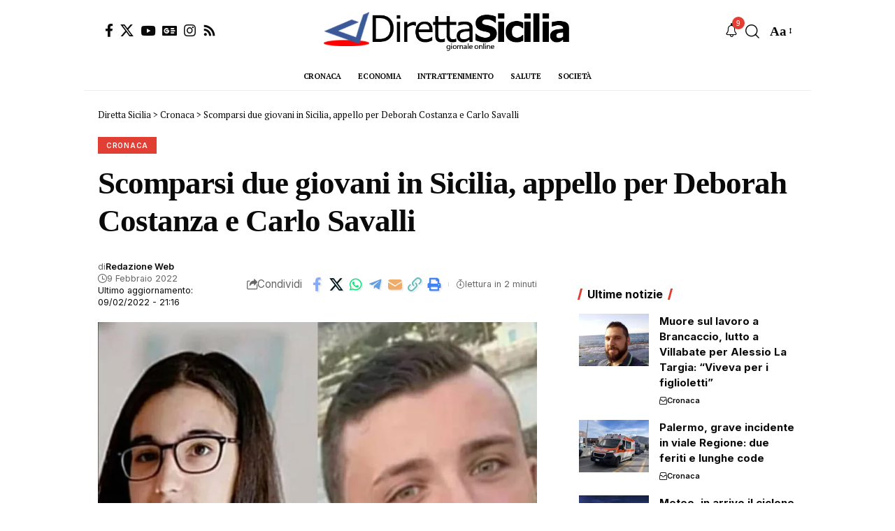

--- FILE ---
content_type: text/css
request_url: https://www.direttasicilia.it/wp-content/themes/foxiz-child/style.css?ver=2.7.0
body_size: 919
content:
/*
Theme Name:     Foxiz child
Template:      	foxiz
Theme URI:      https://foxiz.themeruby.com
Author:         Theme-Ruby
Author URI:     https://themeforest.net/user/theme-ruby/portfolio/
Description:    Make your modifications to Foxiz in this child theme.
Version:        1.0
Tags:           custom-background, custom-menu, featured-images, theme-options, custom-colors, translation-ready, threaded-comments, translation-ready
License:        Themeforest Licence
License URI:    https://themeforest.net/licenses/standard
*/

/* Your CSS code goes here
-------------------------------------- */

/*--------------------------------------------------------------
# Stili per la Homepage Personalizzata
--------------------------------------------------------------*/

/* --- Struttura Generale Desktop --- */
.homepage-container {
    max-width: 1200px; /* Larghezza massima del contenuto */
    margin: 0 auto; /* Centra il contenitore */
    padding: 20px 15px; /* Spaziatura interna */
    display: flex; /* Attiva Flexbox per creare layout a colonne */
    gap: 30px; /* Spazio tra contenuto principale e sidebar */
}

.main-content {
    flex: 1; /* Il contenuto principale occupa tutto lo spazio disponibile */
    min-width: 0; /* Fix per flexbox */
}

.sidebar {
    width: 300px; /* Larghezza fissa per la sidebar */
    flex-shrink: 0; /* Impedisce alla sidebar di restringersi */
}

/* --- Articolo di Apertura (Hero) --- */
.hero-article {
    margin-bottom: 30px;
    border-bottom: 1px solid #eee;
    padding-bottom: 20px;
}

.hero-article img {
    width: 100%;
    height: auto;
    margin-bottom: 15px;
}

.hero-article .entry-title a {
    font-size: 2.2rem; /* Titolo grande */
    color: #111;
    text-decoration: none;
    line-height: 1.2;
}

.hero-article .entry-title a:hover {
    color: #d90000; /* Colore al passaggio del mouse */
}

.hero-article .entry-summary {
    font-size: 1rem;
    color: #555;
    margin-top: 10px;
}

/* --- Griglia Articoli --- */
.article-grid {
    display: grid;
    grid-template-columns: repeat(2, 1fr); /* Griglia a 2 colonne */
    gap: 20px; /* Spazio tra gli articoli della griglia */
}

.grid-article {
    display: flex;
    flex-direction: column;
}

.grid-article-thumbnail img {
    width: 100%;
    height: auto;
    object-fit: cover;
    aspect-ratio: 16 / 10; /* Mantiene le proporzioni dell'immagine */
}

.grid-article-content {
    padding-top: 10px;
}

.grid-article .entry-title {
    font-size: 1.2rem;
    margin: 0;
    line-height: 1.3;
}

.grid-article .entry-title a {
    color: #222;
    text-decoration: none;
}

.grid-article .entry-title a:hover {
    color: #d90000;
}

/* --- Stili per la Sidebar --- */
.sidebar-widget {
    margin-bottom: 25px;
    padding: 15px;
    background-color: #f9f9f9;
    border: 1px solid #e9e9e9;
}

.sidebar-widget h4 {
    margin-top: 0;
    border-bottom: 2px solid #d90000;
    padding-bottom: 8px;
    margin-bottom: 15px;
}

/* --- Gestione Pubblicità --- */
.ad-infeed {
    /* Fa in modo che il div occupi l'intera larghezza della griglia */
    grid-column: 1 / -1; 
}


/*--------------------------------------------------------------
# Media Queries per la Responsività (Mobile Friendly)
--------------------------------------------------------------*/

/* Sotto i 992px, la griglia diventa a 2 colonne ma più semplice */
@media (max-width: 992px) {
    .article-grid {
        grid-template-columns: repeat(2, 1fr);
    }
}


/* Sotto i 768px (tablet e mobile), tutto va in una singola colonna */
@media (max-width: 768px) {
    .homepage-container {
        flex-direction: column; /* Impila gli elementi verticalmente */
    }

    .sidebar {
        width: 100%; /* La sidebar (che è nascosta) occuperebbe tutta la larghezza */
        margin-top: 30px;
    }

    .hero-article .entry-title a {
        font-size: 1.8rem; /* Riduci la dimensione del titolo su mobile */
    }

    .article-grid {
        grid-template-columns: 1fr; /* Griglia a 1 colonna */
    }
}
